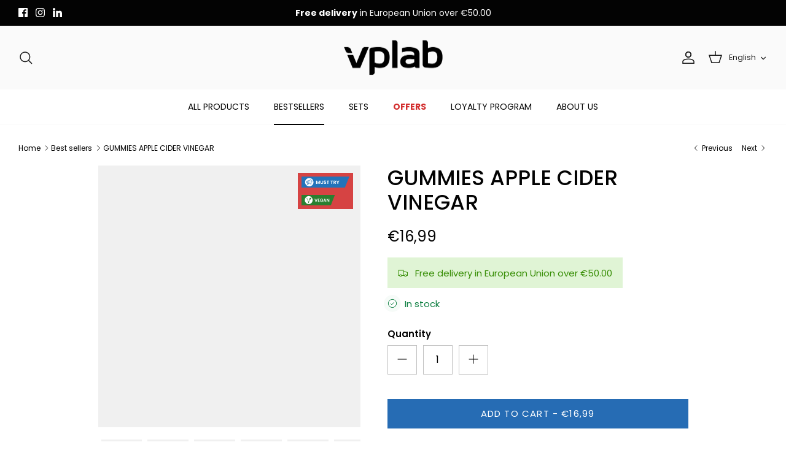

--- FILE ---
content_type: text/css
request_url: https://www.vp.lv/cdn/shop/t/66/assets/sticky-atc.css?v=143723873086619712111755173692
body_size: -90
content:
:root{--sticky-primary: #266CB4;--sticky-primary-hover: #2273B9}.sticky-atc{position:fixed;left:0;right:0;bottom:0;transform:translateY(100%);opacity:0;visibility:hidden;transition:transform .22s ease,opacity .22s ease,visibility 0s .22s;z-index:1000;background:#fff;border-top:1px solid rgba(0,0,0,.08);box-shadow:0 -6px 18px #0000001a;-webkit-backface-visibility:hidden;backface-visibility:hidden;pointer-events:none}.sticky-atc.is-visible{transform:translateY(0);opacity:1;visibility:visible;transition:transform .22s ease,opacity .22s ease,visibility 0s;pointer-events:auto}.sticky-atc__inner{display:flex;align-items:center;gap:12px;padding:12px 16px;padding-bottom:calc(12px + env(safe-area-inset-bottom,0px))}.sticky-atc__meta{flex:1;min-width:0}.sticky-atc__title{font-size:.95rem;line-height:1.2;white-space:nowrap;overflow:hidden;text-overflow:ellipsis;margin:0 0 2px}.sticky-atc__price{font-weight:700;display:flex;align-items:baseline;gap:12px}.sticky-atc__price s{opacity:.6;font-weight:400}.sticky-atc__btn{-webkit-appearance:none;appearance:none;border:0;border-radius:0;display:inline-flex;align-items:center;justify-content:center;min-height:44px;padding:0 18px;background:var(--sticky-primary);color:#fff;font-weight:700;letter-spacing:.02em;cursor:pointer}.sticky-atc__btn:hover,.sticky-atc__btn:focus{background:var(--sticky-primary-hover)}.sticky-atc__btn:disabled{opacity:.6;cursor:not-allowed}@media (min-width: 992px){.sticky-atc{display:none}}
/*# sourceMappingURL=/cdn/shop/t/66/assets/sticky-atc.css.map?v=143723873086619712111755173692 */


--- FILE ---
content_type: image/svg+xml
request_url: https://www.vp.lv/cdn/shop/files/Badges-Vplab-Web-06_018f49e3-9703-4490-981f-9742188d8d4f.svg?v=1727259849&width=100
body_size: 127
content:
<svg viewBox="0 0 92.95 20" xmlns="http://www.w3.org/2000/svg" id="Layer_1"><defs><style>.cls-1{fill:#2a7f30;}.cls-2{fill:#fff;}</style></defs><polygon points="56.83 20 0 20 0 0 64.72 0 56.83 20" class="cls-1"></polygon><path d="M31.02,7.21l-2.17,5.91h-1.44l-2.17-5.91h1.27l1.63,4.7,1.62-4.7h1.26Z" class="cls-2"></path><path d="M32.92,8.16v1.48h1.99v.94h-1.99v1.57h2.24v.96h-3.43v-5.92h3.43v.96h-2.24Z" class="cls-2"></path><path d="M40.35,8.99c-.14-.25-.32-.44-.56-.57-.24-.13-.51-.19-.83-.19-.35,0-.66.08-.93.24-.27.16-.48.38-.64.68-.15.29-.23.63-.23,1.02s.08.74.23,1.03c.16.29.37.52.65.68.28.16.6.24.97.24.45,0,.82-.12,1.11-.36.29-.24.48-.57.57-1h-2.03v-.91h3.2v1.03c-.08.41-.25.79-.51,1.14-.26.35-.59.63-1,.84s-.87.32-1.38.32c-.57,0-1.08-.13-1.54-.38-.46-.26-.82-.61-1.08-1.07-.26-.46-.39-.98-.39-1.56s.13-1.1.39-1.56c.26-.46.62-.82,1.08-1.08.46-.26.97-.39,1.54-.39.67,0,1.24.16,1.74.49.49.32.83.78,1.02,1.37h-1.36Z" class="cls-2"></path><path d="M46.36,11.99h-2.35l-.39,1.13h-1.24l2.12-5.92h1.38l2.12,5.92h-1.25l-.39-1.13ZM46.04,11.04l-.85-2.47-.86,2.47h1.71Z" class="cls-2"></path><path d="M53.86,13.12h-1.19l-2.68-4.06v4.06h-1.19v-5.92h1.19l2.68,4.06v-4.06h1.19v5.92Z" class="cls-2"></path><circle r="7.62" cy="9.76" cx="14.02" class="cls-2"></circle><path d="M18.49,5.3c-.23.06-.72.17-1.09.25-.93.18-3.16.74-2.71,3.52.47-1.16,1.09-1.74,1.53-2.09.22-.18.67-.36.67-.26,0,.03-.15.22-.34.42-.17.18-.23.26-.55.72-.33.49-1.59,2.22-2.18,5.36-.46-2.04-1.03-3.6-1.46-4.6-.29-.69-.67-1.24-1.45-2.08-.43-.47-1.04-.91-1.4-1.03-.23-.08-.26-.04-.08.16.85.95,1.34,1.66,1.86,2.67.44.85.74,1.71,1.29,3.66.14.5.45,1.77.55,2.26.11.55.23,1.08.26,1.17.01.02.05.06.1.07.1.03.58.03.68,0,.15-.04.18-.16.39-1.53.14-.92.5-3.42,1.59-4.92.04-.02.22-.07.42-.1.75-.13,1.36-.46,1.79-.99.29-.35.36-.61.43-1.48.04-.46.06-.59.15-.87.05-.18.09-.35.09-.36-.02-.05-.07-.05-.54.08Z" class="cls-1"></path></svg>

--- FILE ---
content_type: image/svg+xml
request_url: https://www.vp.lv/cdn/shop/files/Badges-Vplab-Web-05_14b00779-f51a-41c4-bd4e-0124c9456a36.svg?v=1727256536&width=100
body_size: 445
content:
<svg viewBox="0 0 84.03 20" xmlns="http://www.w3.org/2000/svg" id="Layer_1"><defs><style>.cls-1,.cls-2{fill:#2373ba;}.cls-2{stroke:#2373ba;stroke-miterlimit:10;stroke-width:.1px;}.cls-3{fill:#fff;}</style></defs><polygon points="75.92 20 0 20 0 0 84.03 0 75.92 20" class="cls-1"></polygon><path d="M32.16,7.21v5.91h-1.19v-3.84l-1.58,3.84h-.9l-1.59-3.84v3.84h-1.19v-5.91h1.35l1.88,4.39,1.88-4.39h1.34Z" class="cls-3"></path><path d="M34.49,7.21v3.66c0,.4.1.71.31.92.21.21.5.32.88.32s.68-.11.89-.32c.21-.21.31-.52.31-.92v-3.66h1.19v3.65c0,.5-.11.93-.33,1.27-.22.35-.51.61-.87.78s-.77.26-1.21.26-.84-.09-1.2-.26-.64-.44-.85-.78c-.21-.35-.31-.77-.31-1.27v-3.65h1.19Z" class="cls-3"></path><path d="M40.15,12.96c-.33-.14-.59-.34-.78-.61-.19-.27-.29-.58-.3-.94h1.27c.02.24.1.43.26.58.16.14.37.21.64.21s.49-.07.65-.2c.16-.13.24-.31.24-.52,0-.17-.05-.32-.16-.43-.11-.11-.24-.2-.4-.27-.16-.06-.38-.14-.66-.22-.38-.11-.7-.22-.94-.33-.24-.11-.45-.28-.62-.5-.17-.22-.26-.52-.26-.89,0-.35.09-.66.26-.92.17-.26.42-.46.74-.6s.68-.21,1.08-.21c.61,0,1.1.15,1.49.44.38.3.59.71.63,1.24h-1.3c-.01-.2-.1-.37-.26-.5-.16-.13-.37-.2-.64-.2-.23,0-.42.06-.55.18-.14.12-.21.29-.21.52,0,.16.05.29.16.39.1.1.23.19.39.25.16.06.37.14.66.22.38.11.7.23.94.34.24.11.45.28.63.51.17.23.26.52.26.89,0,.32-.08.61-.25.88-.16.27-.4.49-.72.65-.32.16-.69.24-1.13.24-.41,0-.78-.07-1.11-.21Z" class="cls-3"></path><path d="M48.41,7.21v.96h-1.57v4.95h-1.19v-4.95h-1.57v-.96h4.33Z" class="cls-3"></path><path d="M55.31,7.21v.96h-1.57v4.95h-1.19v-4.95h-1.57v-.96h4.33Z" class="cls-3"></path><path d="M59.22,13.12l-1.3-2.3h-.56v2.3h-1.19v-5.91h2.22c.46,0,.85.08,1.17.24.32.16.56.38.72.65.16.27.24.58.24.92,0,.39-.11.74-.34,1.05-.23.31-.56.53-1.01.65l1.41,2.4h-1.37ZM57.35,9.92h.99c.32,0,.56-.08.72-.23.16-.16.24-.37.24-.65s-.08-.48-.24-.63c-.16-.15-.4-.22-.72-.22h-.99v1.74Z" class="cls-3"></path><path d="M66.3,7.21l-2,3.85v2.06h-1.19v-2.06l-2.01-3.85h1.34l1.27,2.7,1.26-2.7h1.32Z" class="cls-3"></path><circle r="7.42" cy="10" cx="13.65" class="cls-3"></circle><path d="M18.81,9.09c-.26.01-.51,0-.77,0-.21,0-.36.13-.36.32,0,.18.15.31.35.31.25,0,.51,0,.76,0,.2,0,.34-.05.43-.23v-.17c-.08-.18-.22-.24-.41-.24ZM16.84,4.9c-.13-.07-.25-.04-.38.04-1.16.71-2.32,1.42-3.48,2.13-.05.03-.12.05-.19.05-.52,0-1.04,0-1.55,0-.46,0-.81.19-1.07.57-.04.05-.07.08-.13.07-.23,0-.46,0-.7,0-.54,0-.93.4-.93.94,0,.48,0,.95,0,1.43,0,.49.37.87.85.91.19.01.39.02.58,0,.18-.01.31.02.42.19.1.15.26.25.4.38-.01.02-.03.05-.05.09-.34.58-.67,1.16-1.01,1.75-.13.23-.09.39.14.53.43.24.85.48,1.28.72.23.13.39.09.53-.15.28-.49.56-.97.84-1.46.23-.4.46-.8.7-1.21.04.03.08.04.11.06,1.09.65,2.18,1.29,3.27,1.94.12.07.25.11.38.03.13-.07.16-.19.16-.33,0-2.78,0-5.56,0-8.34,0-.14-.03-.27-.17-.34ZM9.94,10.41c-.22,0-.43,0-.64,0-.16,0-.26-.12-.26-.28,0-.48,0-.96,0-1.45,0-.15.1-.27.25-.28.21-.01.43,0,.65,0v2.01ZM11.12,14.02c-.28-.16-.56-.31-.85-.47.28-.49.56-.97.84-1.45.06-.11.1-.26.2-.32.1-.06.25-.02.38-.02.24,0,.48,0,.73,0-.44.76-.87,1.51-1.31,2.26ZM12.65,11.12c-.47,0-.93.01-1.39,0-.39-.02-.68-.34-.68-.74,0-.64,0-1.29,0-1.93,0-.42.27-.68.69-.68.46,0,.91,0,1.38,0v3.36ZM16.36,13.08c-.14-.08-.27-.16-.41-.24-.86-.51-1.72-1.02-2.58-1.53-.06-.03-.08-.07-.08-.14,0-1.15,0-2.3,0-3.46,0-.04.03-.1.07-.12.97-.6,1.95-1.2,2.92-1.79.02-.01.04-.02.07-.04v7.33ZM17.92,8.06c.23-.22.45-.44.67-.67.09-.09.1-.21.05-.33-.05-.12-.15-.18-.32-.19-.04.02-.12.04-.18.09-.22.21-.44.43-.66.65-.12.12-.11.31,0,.43.12.12.31.14.44.02ZM17.94,10.77c-.06-.05-.14-.08-.21-.12-.14.02-.25.09-.3.21-.05.13-.03.25.07.35.21.21.42.42.63.63.14.13.33.14.45.01.13-.12.13-.32,0-.45-.21-.21-.42-.43-.64-.63Z" class="cls-2"></path></svg>